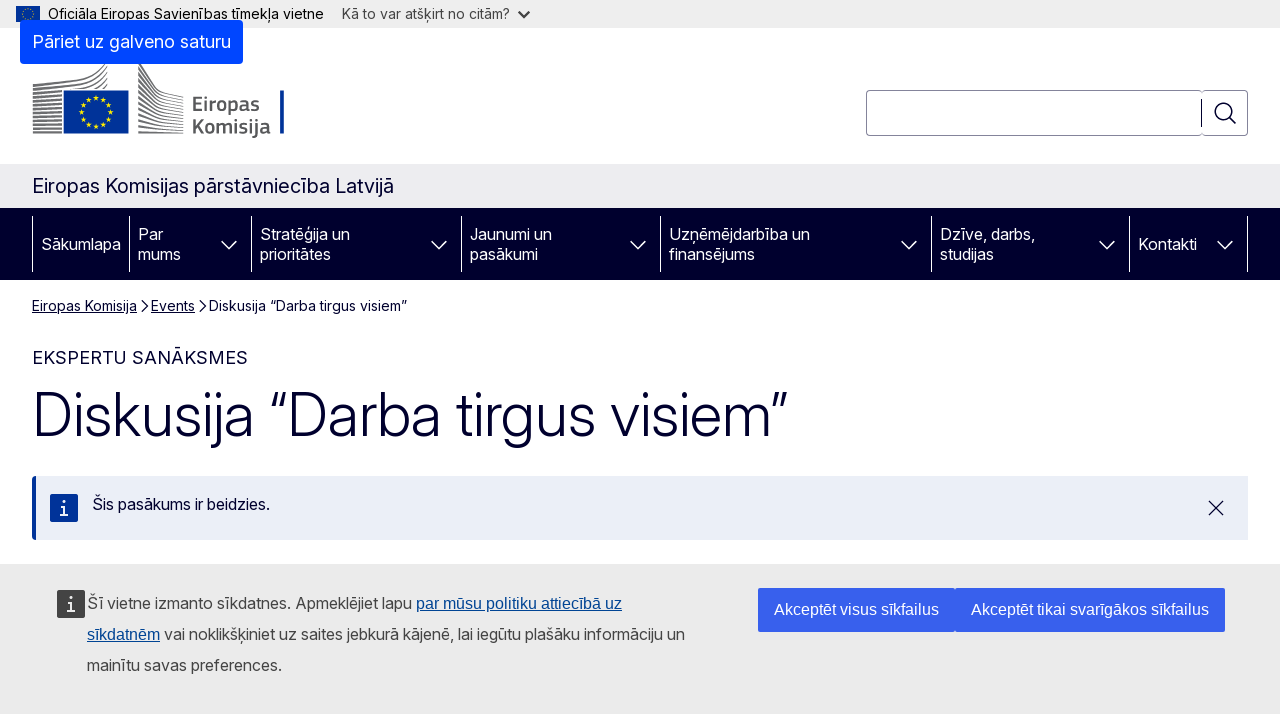

--- FILE ---
content_type: text/html; charset=UTF-8
request_url: https://latvia.representation.ec.europa.eu/events/diskusija-darba-tirgus-visiem-2022-09-16_lv
body_size: 15387
content:
<!DOCTYPE html>
<html lang="lv" dir="ltr" prefix="og: https://ogp.me/ns#">
  <head>
    <meta charset="utf-8" />
<meta name="description" content="16. septembrī uzsāksim diskusiju ciklu “Aktuālie sociālie jautājumi Latvijā un Eiropā”. Tā laikā diskutēsim par Eiropas Komisijas prioritātēm sociālā atbalsta stiprināšanai un iekļaujošas sabiedrības veidošanai." />
<meta name="keywords" content="sociālā politika" />
<link rel="canonical" href="https://latvia.representation.ec.europa.eu/events/diskusija-darba-tirgus-visiem-2022-09-16_lv" />
<meta property="og:determiner" content="auto" />
<meta property="og:site_name" content="Eiropas Komisijas pārstāvniecība Latvijā" />
<meta property="og:type" content="website" />
<meta property="og:url" content="https://latvia.representation.ec.europa.eu/events/diskusija-darba-tirgus-visiem-2022-09-16_lv" />
<meta property="og:title" content="Diskusija “Darba tirgus visiem”" />
<meta property="og:description" content="16. septembrī uzsāksim diskusiju ciklu “Aktuālie sociālie jautājumi Latvijā un Eiropā”. Tā laikā diskutēsim par Eiropas Komisijas prioritātēm sociālā atbalsta stiprināšanai un iekļaujošas sabiedrības veidošanai." />
<meta property="og:image" content="https://latvia.representation.ec.europa.eu/sites/default/files/styles/ewcms_metatag_image/public/2023-02/socjaut1.png?itok=aHf1k_Sj" />
<meta property="og:image:alt" content="Darba tirgus visiem" />
<meta name="twitter:card" content="summary_large_image" />
<meta name="twitter:description" content="16. septembrī uzsāksim diskusiju ciklu “Aktuālie sociālie jautājumi Latvijā un Eiropā”. Tā laikā diskutēsim par Eiropas Komisijas prioritātēm sociālā atbalsta stiprināšanai un iekļaujošas sabiedrības veidošanai." />
<meta name="twitter:title" content="Diskusija “Darba tirgus visiem”" />
<meta name="twitter:image" content="https://latvia.representation.ec.europa.eu/sites/default/files/styles/ewcms_metatag_image/public/2023-02/socjaut1.png?itok=aHf1k_Sj" />
<meta name="twitter:image:alt" content="Darba tirgus visiem" />
<meta http-equiv="X-UA-Compatible" content="IE=edge,chrome=1" />
<meta name="Generator" content="Drupal 11 (https://www.drupal.org)" />
<meta name="MobileOptimized" content="width" />
<meta name="HandheldFriendly" content="true" />
<meta name="viewport" content="width=device-width, initial-scale=1.0" />
<script type="application/json">{"service":"preview","position":"before"}</script>
<script type="application/ld+json">{
    "@context": "https:\/\/schema.org",
    "@type": "BreadcrumbList",
    "itemListElement": [
        {
            "@type": "ListItem",
            "position": 1,
            "item": {
                "@id": "https:\/\/latvia.representation.ec.europa.eu\/index_lv",
                "name": "Eiropas Komisija"
            }
        },
        {
            "@type": "ListItem",
            "position": 2,
            "item": {
                "@id": "https:\/\/latvia.representation.ec.europa.eu\/events_lv",
                "name": "Events"
            }
        },
        {
            "@type": "ListItem",
            "position": 3,
            "item": {
                "@id": "https:\/\/latvia.representation.ec.europa.eu\/events\/diskusija-darba-tirgus-visiem-2022-09-16_lv",
                "name": "Diskusija “Darba tirgus visiem”"
            }
        }
    ]
}</script>
<script type="application/ld+json">{
    "@context": "https:\/\/schema.org",
    "@type": "Event",
    "name": "Diskusija “Darba tirgus visiem”",
    "description": "16. septembrī uzsāksim diskusiju ciklu “Aktuālie sociālie jautājumi Latvijā un Eiropā”. Tā laikā diskutēsim par Eiropas Komisijas prioritātēm sociālā atbalsta stiprināšanai un iekļaujošas sabiedrības veidošanai.",
    "startDate": "2022-09-16T09:00:00",
    "endDate": "2022-09-16T10:30:00",
    "url": "https:\/\/latvia.representation.ec.europa.eu\/events\/diskusija-darba-tirgus-visiem-2022-09-16_lv"
}</script>
<link rel="icon" href="/themes/contrib/oe_theme/images/favicons/ec/favicon.ico" type="image/vnd.microsoft.icon" />
<link rel="alternate" hreflang="lv" href="https://latvia.representation.ec.europa.eu/events/diskusija-darba-tirgus-visiem-2022-09-16_lv" />
<link rel="icon" href="/themes/contrib/oe_theme/images/favicons/ec/favicon.svg" type="image/svg+xml" />
<link rel="apple-touch-icon" href="/themes/contrib/oe_theme/images/favicons/ec/favicon.png" />

    <title>Diskusija “Darba tirgus visiem” - Eiropas Komisijas pārstāvniecība Latvijā</title>
    <link rel="stylesheet" media="all" href="/sites/default/files/css/css_ZLM4cn-67Zv1u0nIVrvSnoeE5wZm396irpVcN6uJVdI.css?delta=0&amp;language=lv&amp;theme=ewcms_theme&amp;include=eJxFyUEKwCAMBMAPCXlSUFkwYIyYheLvS0-9zGXwdE_BpzJi0nYJKAcc0sN3LCzqtHbquYr-7z62WPIm4dJq4gWS5B4w" />
<link rel="stylesheet" media="all" href="/sites/default/files/css/css_uIs-ZeEl9qahvhhy0xL20qe7a5_vr-rg2BEZvbacaP4.css?delta=1&amp;language=lv&amp;theme=ewcms_theme&amp;include=eJxFyUEKwCAMBMAPCXlSUFkwYIyYheLvS0-9zGXwdE_BpzJi0nYJKAcc0sN3LCzqtHbquYr-7z62WPIm4dJq4gWS5B4w" />
<link rel="stylesheet" media="print" href="/sites/default/files/css/css_Jk6Ekec7LaDjR7r8Z8mmv-fJ5YOR6qOoZ2ADbUa54rA.css?delta=2&amp;language=lv&amp;theme=ewcms_theme&amp;include=eJxFyUEKwCAMBMAPCXlSUFkwYIyYheLvS0-9zGXwdE_BpzJi0nYJKAcc0sN3LCzqtHbquYr-7z62WPIm4dJq4gWS5B4w" />
<link rel="stylesheet" media="all" href="/sites/default/files/css/css_vqfnjSLZ4-sbISPykkWdNnuKxh-ktTJ_lV6oFqvqP_c.css?delta=3&amp;language=lv&amp;theme=ewcms_theme&amp;include=eJxFyUEKwCAMBMAPCXlSUFkwYIyYheLvS0-9zGXwdE_BpzJi0nYJKAcc0sN3LCzqtHbquYr-7z62WPIm4dJq4gWS5B4w" />
<link rel="stylesheet" media="print" href="/sites/default/files/css/css_hfZZEI8WD_loQyglCRa6ztNO8nxPxyOaY3jURtVRStc.css?delta=4&amp;language=lv&amp;theme=ewcms_theme&amp;include=eJxFyUEKwCAMBMAPCXlSUFkwYIyYheLvS0-9zGXwdE_BpzJi0nYJKAcc0sN3LCzqtHbquYr-7z62WPIm4dJq4gWS5B4w" />
<link rel="stylesheet" media="all" href="/sites/default/files/css/css__H2smE7JYTczSmdcmQromWH_l0HMz4iQ9ihKUg4uh5E.css?delta=5&amp;language=lv&amp;theme=ewcms_theme&amp;include=eJxFyUEKwCAMBMAPCXlSUFkwYIyYheLvS0-9zGXwdE_BpzJi0nYJKAcc0sN3LCzqtHbquYr-7z62WPIm4dJq4gWS5B4w" />
<link rel="stylesheet" media="print" href="/sites/default/files/css/css_znI0CpB5Pjo-mdUD5ff-TpUsrJYva-h9TOITLUOfD90.css?delta=6&amp;language=lv&amp;theme=ewcms_theme&amp;include=eJxFyUEKwCAMBMAPCXlSUFkwYIyYheLvS0-9zGXwdE_BpzJi0nYJKAcc0sN3LCzqtHbquYr-7z62WPIm4dJq4gWS5B4w" />

    
  </head>
  <body class="language-lv ecl-typography path-node page-node-type-oe-event">
          <a
  href="#main-content"
  class="ecl-link ecl-link--primary ecl-skip-link"
   id="skip-id"
>Pāriet uz galveno saturu</a>

        <div id="cck_here"></div>    <script type="application/json">{"utility":"globan","theme":"light","logo":true,"link":true,"mode":false}</script>

      <div class="dialog-off-canvas-main-canvas" data-off-canvas-main-canvas>
          <header
  class="ecl-site-header ecl-site-header-with-logo-l ecl-site-header--has-menu"
  data-ecl-auto-init="SiteHeader"
>
  
    <div class="ecl-site-header__header">
        <div class="ecl-site-header__inner">
      <div class="ecl-site-header__background">
        <div class="ecl-site-header__header">
          <div class="ecl-site-header__container ecl-container">
            <div class="ecl-site-header__top" data-ecl-site-header-top>
                    <a
    class="ecl-link ecl-link--standalone ecl-site-header__logo-link"
    href="https://commission.europa.eu/index_lv"
    aria-label="Sākumlapa - Eiropas Komisija"
    data-aria-label-en="Home - European Commission"
  >
                                <picture
  class="ecl-picture ecl-site-header__picture"
   title="Eiropas&#x20;Komisija"
><source 
                  srcset="/themes/contrib/oe_theme/dist/ec/images/logo/positive/logo-ec--lv.svg"
                          media="(min-width: 996px)"
                      ><img 
          class="ecl-site-header__logo-image ecl-site-header__logo-image--l"
              src="/themes/contrib/oe_theme/dist/ec/images/logo/logo-ec--mute.svg"
              alt="Eiropas Komisijas logotips"
          ></picture>  </a>


              <div class="ecl-site-header__action">
                  <div class="ecl-site-header__search-container" role="search">
  <a
    class="ecl-button ecl-button--tertiary ecl-site-header__search-toggle"
    href=""
    data-ecl-search-toggle="true"
    aria-controls=""
    aria-expanded="false"
  ><span 
  class="wt-icon--search ecl-icon ecl-icon--s ecl-site-header__icon ecl-icon--search"
  aria-hidden="true"
   role="img"></span></a>
  <script type="application/json">{"service":"search","version":"2.0","form":".ecl-search-form","filters":{"scope":{"sites":[{"selected":true,"name":"Eiropas Komisijas p\u0101rst\u0101vniec\u012bba Latvij\u0101","id":["comm-ewcms-latvia"]}]}}}</script>
<form
  class="ecl-search-form ecl-site-header__search"
  role="search"
   class="oe-search-search-form" data-drupal-selector="oe-search-search-form" action="/events/diskusija-darba-tirgus-visiem-2022-09-16_lv" method="post" id="oe-search-search-form" accept-charset="UTF-8" data-ecl-search-form
><div class="ecl-form-group"><label
                  for="edit-keys"
            id="edit-keys-label"
          class="ecl-form-label ecl-search-form__label"
    >Meklēt</label><input
      id="edit-keys"
      class="ecl-text-input ecl-text-input--m ecl-search-form__text-input form-search ecl-search-form__text-input"
      name="keys"
        type="search"
            
  ></div><button
  class="ecl-button ecl-button--tertiary ecl-search-form__button ecl-search-form__button ecl-button--icon-only"
  type="submit"
  
><span class="ecl-button__container"><span 
  class="wt-icon--search ecl-icon ecl-icon--m ecl-button__icon ecl-icon--search"
  aria-hidden="true"
   data-ecl-icon></span><span class="ecl-button__label" data-ecl-label="true">Meklēt</span></span></button><input autocomplete="off" data-drupal-selector="form-w78neb5g6fvva4v0-yjjbttpnzulw8csoosvxot2go" type="hidden" name="form_build_id" value="form--W78nEb5g6FvVa4v0-YJJBtTPNzUlW8cSOoSVxot2Go" /><input data-drupal-selector="edit-oe-search-search-form" type="hidden" name="form_id" value="oe_search_search_form" /></form>
  
</div>


              </div>
            </div>
          </div>
        </div>
      </div>
    </div>
  
  </div>
      <div>
    <div id="block-machinetranslation">
  
    
      <div class="ecl-lang-select-page ecl-u-pv-m ecl-u-d-none" id="etrans-block">
  <div class="ecl-container">
    <div class="webtools-etrans--wrapper">
      <div id="webtools-etrans"></div>
      <div class="webtools-etrans--message">
        <div
  class="ecl-notification ecl-notification--info"
  data-ecl-notification
  role="alert"
  data-ecl-auto-init="Notification"
><span 
  class="wt-icon--information ecl-icon ecl-icon--m ecl-notification__icon ecl-icon--information"
  aria-hidden="false"
  ></span><div class="ecl-notification__content"><button
  class="ecl-button ecl-button--tertiary ecl-button--m ecl-button--neutral ecl-notification__close ecl-button--icon-only"
  type="button"
   data-ecl-notification-close
><span class="ecl-button__container"><span class="ecl-button__label" data-ecl-label="true">&nbsp;</span><span 
  class="wt-icon--close ecl-icon ecl-icon--m ecl-button__icon ecl-icon--close"
  aria-hidden="true"
   data-ecl-icon></span></span></button><div class="ecl-notification__description">&nbsp;</div></div></div>      </div>
    </div>
  </div>
</div>
<div class="ecl-lang-select-page ecl-u-pv-m ecl-u-d-none" id="no-etrans-block">
  <div class="ecl-container">
    <div class="webtools-etrans--wrapper">
      <div id="webtools-etrans"></div>
      <div class="webtools-etrans--message">
        <div
  class="ecl-notification ecl-notification--warning"
  data-ecl-notification
  role="alert"
  data-ecl-auto-init="Notification"
><span 
  class="wt-icon--information ecl-icon ecl-icon--m ecl-notification__icon ecl-icon--information"
  aria-hidden="false"
  ></span><div class="ecl-notification__content"><button
  class="ecl-button ecl-button--tertiary ecl-button--m ecl-button--neutral ecl-notification__close ecl-button--icon-only"
  type="button"
   data-ecl-notification-close
><span class="ecl-button__container"><span class="ecl-button__label" data-ecl-label="true">&nbsp;</span><span 
  class="wt-icon--close ecl-icon ecl-icon--m ecl-button__icon ecl-icon--close"
  aria-hidden="true"
   data-ecl-icon></span></span></button><div class="ecl-notification__description">&nbsp;</div></div></div>      </div>
    </div>
  </div>
</div>

  </div>

  </div>

  
          <div class="ecl-site-header__banner">
      <div class="ecl-container">
                  <div class="ecl-site-header__site-name">Eiropas Komisijas pārstāvniecība Latvijā</div>
                      </div>
    </div>
      <div id="block-ewcms-theme-horizontal-menu">
  
    
      <div style="height: 0">&nbsp;</div><div class="ewcms-horizontal-menu">
      
                                                                                                                            
                                                                                                          
                                                                                                                                              
                                                                      
                                                                                                                                                                
                                                                      
          
      <nav
  class="ecl-menu"
  data-ecl-menu
  data-ecl-menu-max-lines="2"
  data-ecl-auto-init="Menu"
      data-ecl-menu-label-open="Menu"
        data-ecl-menu-label-close="Aizvērt"
    role="navigation" aria-label="Navig&#x0101;cija&#x20;lap&#x0101;"
><div class="ecl-menu__overlay"></div><div class="ecl-container ecl-menu__container"><button
  class="ecl-button ecl-button--tertiary ecl-button--neutral ecl-menu__open ecl-button--icon-only"
  type="button"
   data-ecl-menu-open aria-expanded="false"
><span class="ecl-button__container"><span 
  class="wt-icon--hamburger ecl-icon ecl-icon--m ecl-button__icon ecl-icon--hamburger"
  aria-hidden="true"
   data-ecl-icon></span><span 
  class="wt-icon--close ecl-icon ecl-icon--m ecl-button__icon ecl-icon--close"
  aria-hidden="true"
   data-ecl-icon></span><span class="ecl-button__label" data-ecl-label="true">Menu</span></span></button><section class="ecl-menu__inner" data-ecl-menu-inner aria-label="Menu"><header class="ecl-menu__inner-header"><button
  class="ecl-button ecl-button--tertiary ecl-menu__close ecl-button--icon-only"
  type="submit"
   data-ecl-menu-close
><span class="ecl-button__container"><span class="ecl-button__label" data-ecl-label="true">Aizvērt</span><span 
  class="wt-icon--close ecl-icon ecl-icon--m ecl-button__icon ecl-icon--close"
  aria-hidden="true"
   data-ecl-icon></span></span></button><div class="ecl-menu__title">Menu</div><button
  class="ecl-button ecl-button--tertiary ecl-menu__back"
  type="submit"
   data-ecl-menu-back
><span class="ecl-button__container"><span 
  class="wt-icon--corner-arrow ecl-icon ecl-icon--xs ecl-icon--rotate-270 ecl-button__icon ecl-icon--corner-arrow"
  aria-hidden="true"
   data-ecl-icon></span><span class="ecl-button__label" data-ecl-label="true">Back</span></span></button></header><button
  class="ecl-button ecl-button--tertiary ecl-menu__item ecl-menu__items-previous ecl-button--icon-only"
  type="button"
   data-ecl-menu-items-previous tabindex="-1"
><span class="ecl-button__container"><span 
  class="wt-icon--corner-arrow ecl-icon ecl-icon--s ecl-icon--rotate-270 ecl-button__icon ecl-icon--corner-arrow"
  aria-hidden="true"
   data-ecl-icon></span><span class="ecl-button__label" data-ecl-label="true">Previous items</span></span></button><button
  class="ecl-button ecl-button--tertiary ecl-menu__item ecl-menu__items-next ecl-button--icon-only"
  type="button"
   data-ecl-menu-items-next tabindex="-1"
><span class="ecl-button__container"><span 
  class="wt-icon--corner-arrow ecl-icon ecl-icon--s ecl-icon--rotate-90 ecl-button__icon ecl-icon--corner-arrow"
  aria-hidden="true"
   data-ecl-icon></span><span class="ecl-button__label" data-ecl-label="true">Next items</span></span></button><ul class="ecl-menu__list" data-ecl-menu-list><li class="ecl-menu__item" data-ecl-menu-item id="ecl-menu-item-ecl-menu-1943682338-0"><a
  href="/index_lv"
  class="ecl-link ecl-link--standalone ecl-menu__link"
   data-untranslated-label="Home" data-active-path="&#x2F;" data-ecl-menu-link id="ecl-menu-item-ecl-menu-1943682338-0-link"
>Sākumlapa</a></li><li class="ecl-menu__item ecl-menu__item--has-children" data-ecl-menu-item data-ecl-has-children aria-haspopup aria-expanded="false" id="ecl-menu-item-ecl-menu-1943682338-1"><a
  href="/par-mums_lv"
  class="ecl-link ecl-link--standalone ecl-menu__link"
   data-untranslated-label="Par&#x20;mums" data-active-path="&#x2F;node&#x2F;12" data-ecl-menu-link id="ecl-menu-item-ecl-menu-1943682338-1-link"
>Par mums</a><button
  class="ecl-button ecl-button--tertiary ecl-button--neutral ecl-menu__button-caret ecl-button--icon-only"
  type="button"
   data-ecl-menu-caret aria-label="Piek&#x013C;&#x016B;t&#x20;pak&#x0101;rtotajiem&#x20;elementiem" aria-describedby="ecl-menu-item-ecl-menu-1943682338-1-link" aria-expanded="false"
><span class="ecl-button__container"><span 
  class="wt-icon--corner-arrow ecl-icon ecl-icon--xs ecl-icon--rotate-180 ecl-button__icon ecl-icon--corner-arrow"
  aria-hidden="true"
   data-ecl-icon></span></span></button><div
    class="ecl-menu__mega"
    data-ecl-menu-mega
  ><ul class="ecl-menu__sublist"><li
        class="ecl-menu__subitem"
        data-ecl-menu-subitem
      ><a
  href="/par-mums/par-parstavniecibu_lv"
  class="ecl-link ecl-link--standalone ecl-menu__sublink"
   data-untranslated-label="Par&#x20;p&#x0101;rst&#x0101;vniec&#x012B;bu" data-active-path="&#x2F;node&#x2F;13"
>Par pārstāvniecību</a></li><li
        class="ecl-menu__subitem"
        data-ecl-menu-subitem
      ><a
  href="/par-mums/musu-komanda_lv"
  class="ecl-link ecl-link--standalone ecl-menu__sublink"
   data-untranslated-label="M&#x016B;su&#x20;komanda" data-active-path="&#x2F;node&#x2F;14"
>Mūsu komanda</a></li><li
        class="ecl-menu__subitem"
        data-ecl-menu-subitem
      ><a
  href="/par-mums/sazina-ar-mums_lv"
  class="ecl-link ecl-link--standalone ecl-menu__sublink"
   data-untranslated-label="Sazi&#x0146;a&#x20;ar&#x20;mums" data-active-path="&#x2F;node&#x2F;15"
>Saziņa ar mums</a></li><li
        class="ecl-menu__subitem"
        data-ecl-menu-subitem
      ><a
  href="/par-mums/es-maja_lv"
  class="ecl-link ecl-link--standalone ecl-menu__sublink"
   data-untranslated-label="ES&#x20;m&#x0101;ja" data-active-path="&#x2F;node&#x2F;16"
>ES māja</a></li><li
        class="ecl-menu__subitem"
        data-ecl-menu-subitem
      ><a
  href="/par-mums/latvija-eiropas-savieniba_lv"
  class="ecl-link ecl-link--standalone ecl-menu__sublink"
   data-untranslated-label="Latvija&#x20;Eiropas&#x20;Savien&#x012B;b&#x0101;" data-active-path="&#x2F;node&#x2F;17"
>Latvija Eiropas Savienībā</a></li><li
        class="ecl-menu__subitem"
        data-ecl-menu-subitem
      ><a
  href="/par-mums/par-eiropas-savienibu_lv"
  class="ecl-link ecl-link--standalone ecl-menu__sublink"
   data-untranslated-label="Par&#x20;Eiropas&#x20;Savien&#x012B;bu" data-active-path="&#x2F;node&#x2F;18"
>Par Eiropas Savienību</a></li><li class="ecl-menu__subitem ecl-menu__see-all"><a
  href="/par-mums_lv"
  class="ecl-link ecl-link--standalone ecl-link--icon ecl-menu__sublink"
  
><span 
      class="ecl-link__label">Skatīt visus</span><span 
  class="wt-icon--arrow-left ecl-icon ecl-icon--xs ecl-icon--rotate-180 ecl-link__icon ecl-icon--arrow-left"
  aria-hidden="true"
  ></span></a></li></ul></div></li><li class="ecl-menu__item ecl-menu__item--has-children" data-ecl-menu-item data-ecl-has-children aria-haspopup aria-expanded="false" id="ecl-menu-item-ecl-menu-1943682338-2"><a
  href="/strategija-un-prioritates_lv"
  class="ecl-link ecl-link--standalone ecl-menu__link"
   data-untranslated-label="Strat&#x0113;&#x0123;ija&#x20;un&#x20;priorit&#x0101;tes" data-active-path="&#x2F;node&#x2F;19" data-ecl-menu-link id="ecl-menu-item-ecl-menu-1943682338-2-link"
>Stratēģija un prioritātes</a><button
  class="ecl-button ecl-button--tertiary ecl-button--neutral ecl-menu__button-caret ecl-button--icon-only"
  type="button"
   data-ecl-menu-caret aria-label="Piek&#x013C;&#x016B;t&#x20;pak&#x0101;rtotajiem&#x20;elementiem" aria-describedby="ecl-menu-item-ecl-menu-1943682338-2-link" aria-expanded="false"
><span class="ecl-button__container"><span 
  class="wt-icon--corner-arrow ecl-icon ecl-icon--xs ecl-icon--rotate-180 ecl-button__icon ecl-icon--corner-arrow"
  aria-hidden="true"
   data-ecl-icon></span></span></button><div
    class="ecl-menu__mega"
    data-ecl-menu-mega
  ><ul class="ecl-menu__sublist"><li
        class="ecl-menu__subitem"
        data-ecl-menu-subitem
      ><a
  href="/strategija-un-prioritates/eiropas-komisijas-prioritates_lv"
  class="ecl-link ecl-link--standalone ecl-menu__sublink"
   data-untranslated-label="Eiropas&#x20;Komisijas&#x20;priorit&#x0101;tes" data-active-path="&#x2F;node&#x2F;20"
>Eiropas Komisijas prioritātes</a></li><li
        class="ecl-menu__subitem"
        data-ecl-menu-subitem
      ><a
  href="/strategija-un-prioritates/es-atveselosanas-plans_lv"
  class="ecl-link ecl-link--standalone ecl-menu__sublink"
   data-untranslated-label="ES&#x20;Atvese&#x013C;o&#x0161;anas&#x20;pl&#x0101;ns" data-active-path="&#x2F;node&#x2F;21"
>ES Atveseļošanas plāns</a></li><li
        class="ecl-menu__subitem"
        data-ecl-menu-subitem
      ><a
  href="/strategija-un-prioritates/es-politika-latvijai_lv"
  class="ecl-link ecl-link--standalone ecl-menu__sublink"
   data-untranslated-label="ES&#x20;politika&#x20;Latvijai" data-active-path="&#x2F;node&#x2F;22"
>ES politika Latvijai</a></li><li
        class="ecl-menu__subitem"
        data-ecl-menu-subitem
      ><a
  href="/strategija-un-prioritates/es-budzets-latvija_lv"
  class="ecl-link ecl-link--standalone ecl-menu__sublink"
   data-untranslated-label="ES&#x20;bud&#x017E;ets&#x20;Latvij&#x0101;" data-active-path="&#x2F;node&#x2F;23"
>ES budžets Latvijā</a></li><li
        class="ecl-menu__subitem"
        data-ecl-menu-subitem
      ><a
  href="/strategija-un-prioritates/veiksmes-stasti_lv"
  class="ecl-link ecl-link--standalone ecl-menu__sublink"
   data-untranslated-label="Veiksmes&#x20;st&#x0101;sti" data-active-path="&#x2F;node&#x2F;24"
>Veiksmes stāsti</a></li><li class="ecl-menu__subitem ecl-menu__see-all"><a
  href="/strategija-un-prioritates_lv"
  class="ecl-link ecl-link--standalone ecl-link--icon ecl-menu__sublink"
  
><span 
      class="ecl-link__label">Skatīt visus</span><span 
  class="wt-icon--arrow-left ecl-icon ecl-icon--xs ecl-icon--rotate-180 ecl-link__icon ecl-icon--arrow-left"
  aria-hidden="true"
  ></span></a></li></ul></div></li><li class="ecl-menu__item ecl-menu__item--has-children" data-ecl-menu-item data-ecl-has-children aria-haspopup aria-expanded="false" id="ecl-menu-item-ecl-menu-1943682338-3"><a
  href="/jaunumi-un-pasakumi_lv"
  class="ecl-link ecl-link--standalone ecl-menu__link"
   data-untranslated-label="Jaunumi&#x20;un&#x20;pas&#x0101;kumi" data-active-path="&#x2F;node&#x2F;25" data-ecl-menu-link id="ecl-menu-item-ecl-menu-1943682338-3-link"
>Jaunumi un pasākumi</a><button
  class="ecl-button ecl-button--tertiary ecl-button--neutral ecl-menu__button-caret ecl-button--icon-only"
  type="button"
   data-ecl-menu-caret aria-label="Piek&#x013C;&#x016B;t&#x20;pak&#x0101;rtotajiem&#x20;elementiem" aria-describedby="ecl-menu-item-ecl-menu-1943682338-3-link" aria-expanded="false"
><span class="ecl-button__container"><span 
  class="wt-icon--corner-arrow ecl-icon ecl-icon--xs ecl-icon--rotate-180 ecl-button__icon ecl-icon--corner-arrow"
  aria-hidden="true"
   data-ecl-icon></span></span></button><div
    class="ecl-menu__mega"
    data-ecl-menu-mega
  ><ul class="ecl-menu__sublist"><li
        class="ecl-menu__subitem"
        data-ecl-menu-subitem
      ><a
  href="/jaunumi-un-pasakumi/eiropas-diena-2025_lv"
  class="ecl-link ecl-link--standalone ecl-menu__sublink"
   data-untranslated-label="Eiropas&#x20;diena&#x20;2025" data-active-path="&#x2F;node&#x2F;1198"
>Eiropas diena 2025</a></li><li
        class="ecl-menu__subitem"
        data-ecl-menu-subitem
      ><a
  href="/jaunumi-un-pasakumi/jaunumi_lv"
  class="ecl-link ecl-link--standalone ecl-menu__sublink"
   data-untranslated-label="Jaunumi" data-active-path="&#x2F;node&#x2F;26"
>Jaunumi</a></li><li
        class="ecl-menu__subitem"
        data-ecl-menu-subitem
      ><a
  href="/jaunumi-un-pasakumi/pasakumi_lv"
  class="ecl-link ecl-link--standalone ecl-menu__sublink"
   data-untranslated-label="Pas&#x0101;kumi" data-active-path="&#x2F;node&#x2F;27"
>Pasākumi</a></li><li
        class="ecl-menu__subitem"
        data-ecl-menu-subitem
      ><a
  href="/jaunumi-un-pasakumi/preses-resursi-un-kontakti_lv"
  class="ecl-link ecl-link--standalone ecl-menu__sublink"
   data-untranslated-label="Preses&#x20;resursi&#x20;un&#x20;kontakti&#x20;" data-active-path="&#x2F;node&#x2F;74"
>Preses resursi un kontakti </a></li><li
        class="ecl-menu__subitem"
        data-ecl-menu-subitem
      ><a
  href="/jaunumi-un-pasakumi/eiropas-cina-pret-dezinformaciju_lv"
  class="ecl-link ecl-link--standalone ecl-menu__sublink"
   data-untranslated-label="Eiropas&#x20;c&#x012B;&#x0146;a&#x20;pret&#x20;dezinform&#x0101;ciju" data-active-path="&#x2F;node&#x2F;29"
>Eiropas cīņa pret dezinformāciju</a></li><li
        class="ecl-menu__subitem"
        data-ecl-menu-subitem
      ><a
  href="/jaunumi-un-pasakumi/publikacijas_lv"
  class="ecl-link ecl-link--standalone ecl-menu__sublink"
   data-untranslated-label="Publik&#x0101;cijas" data-active-path="&#x2F;node&#x2F;30"
>Publikācijas</a></li><li
        class="ecl-menu__subitem"
        data-ecl-menu-subitem
      ><a
  href="/jaunumi-un-pasakumi/video_lv"
  class="ecl-link ecl-link--standalone ecl-menu__sublink"
   data-untranslated-label="Video" data-active-path="&#x2F;node&#x2F;31"
>Video</a></li><li class="ecl-menu__subitem ecl-menu__see-all"><a
  href="/jaunumi-un-pasakumi_lv"
  class="ecl-link ecl-link--standalone ecl-link--icon ecl-menu__sublink"
  
><span 
      class="ecl-link__label">Skatīt visus</span><span 
  class="wt-icon--arrow-left ecl-icon ecl-icon--xs ecl-icon--rotate-180 ecl-link__icon ecl-icon--arrow-left"
  aria-hidden="true"
  ></span></a></li></ul></div></li><li class="ecl-menu__item ecl-menu__item--has-children" data-ecl-menu-item data-ecl-has-children aria-haspopup aria-expanded="false" id="ecl-menu-item-ecl-menu-1943682338-4"><a
  href="/uznemejdarbiba-un-finansejums_lv"
  class="ecl-link ecl-link--standalone ecl-menu__link"
   data-untranslated-label="Uz&#x0146;&#x0113;m&#x0113;jdarb&#x012B;ba&#x20;un&#x20;finans&#x0113;jums" data-active-path="&#x2F;node&#x2F;32" data-ecl-menu-link id="ecl-menu-item-ecl-menu-1943682338-4-link"
>Uzņēmējdarbība un finansējums</a><button
  class="ecl-button ecl-button--tertiary ecl-button--neutral ecl-menu__button-caret ecl-button--icon-only"
  type="button"
   data-ecl-menu-caret aria-label="Piek&#x013C;&#x016B;t&#x20;pak&#x0101;rtotajiem&#x20;elementiem" aria-describedby="ecl-menu-item-ecl-menu-1943682338-4-link" aria-expanded="false"
><span class="ecl-button__container"><span 
  class="wt-icon--corner-arrow ecl-icon ecl-icon--xs ecl-icon--rotate-180 ecl-button__icon ecl-icon--corner-arrow"
  aria-hidden="true"
   data-ecl-icon></span></span></button><div
    class="ecl-menu__mega"
    data-ecl-menu-mega
  ><ul class="ecl-menu__sublist"><li
        class="ecl-menu__subitem"
        data-ecl-menu-subitem
      ><a
  href="/uznemejdarbiba-un-finansejums/uznemejdarbiba-es_lv"
  class="ecl-link ecl-link--standalone ecl-menu__sublink"
   data-untranslated-label="Uz&#x0146;&#x0113;m&#x0113;jdarb&#x012B;ba&#x20;ES" data-active-path="&#x2F;node&#x2F;33"
>Uzņēmējdarbība ES</a></li><li
        class="ecl-menu__subitem"
        data-ecl-menu-subitem
      ><a
  href="/uznemejdarbiba-un-finansejums/finansejums-un-granti_lv"
  class="ecl-link ecl-link--standalone ecl-menu__sublink"
   data-untranslated-label="Finans&#x0113;jums&#x20;un&#x20;granti" data-active-path="&#x2F;node&#x2F;34"
>Finansējums un granti</a></li><li
        class="ecl-menu__subitem"
        data-ecl-menu-subitem
      ><a
  href="/uznemejdarbiba-un-finansejums/konkursi-un-ligumi_lv"
  class="ecl-link ecl-link--standalone ecl-menu__sublink"
   data-untranslated-label="Konkursi&#x20;un&#x20;l&#x012B;gumi" data-active-path="&#x2F;node&#x2F;35"
>Konkursi un līgumi</a></li><li class="ecl-menu__subitem ecl-menu__see-all"><a
  href="/uznemejdarbiba-un-finansejums_lv"
  class="ecl-link ecl-link--standalone ecl-link--icon ecl-menu__sublink"
  
><span 
      class="ecl-link__label">Skatīt visus</span><span 
  class="wt-icon--arrow-left ecl-icon ecl-icon--xs ecl-icon--rotate-180 ecl-link__icon ecl-icon--arrow-left"
  aria-hidden="true"
  ></span></a></li></ul></div></li><li class="ecl-menu__item ecl-menu__item--has-children" data-ecl-menu-item data-ecl-has-children aria-haspopup aria-expanded="false" id="ecl-menu-item-ecl-menu-1943682338-5"><a
  href="/dzive-darbs-studijas_lv"
  class="ecl-link ecl-link--standalone ecl-menu__link"
   data-untranslated-label="Dz&#x012B;ve,&#x20;darbs,&#x20;studijas" data-active-path="&#x2F;node&#x2F;36" data-ecl-menu-link id="ecl-menu-item-ecl-menu-1943682338-5-link"
>Dzīve, darbs, studijas</a><button
  class="ecl-button ecl-button--tertiary ecl-button--neutral ecl-menu__button-caret ecl-button--icon-only"
  type="button"
   data-ecl-menu-caret aria-label="Piek&#x013C;&#x016B;t&#x20;pak&#x0101;rtotajiem&#x20;elementiem" aria-describedby="ecl-menu-item-ecl-menu-1943682338-5-link" aria-expanded="false"
><span class="ecl-button__container"><span 
  class="wt-icon--corner-arrow ecl-icon ecl-icon--xs ecl-icon--rotate-180 ecl-button__icon ecl-icon--corner-arrow"
  aria-hidden="true"
   data-ecl-icon></span></span></button><div
    class="ecl-menu__mega"
    data-ecl-menu-mega
  ><ul class="ecl-menu__sublist"><li
        class="ecl-menu__subitem"
        data-ecl-menu-subitem
      ><a
  href="/dzive-darbs-studijas/dzive-es-dalibvalsti_lv"
  class="ecl-link ecl-link--standalone ecl-menu__sublink"
   data-untranslated-label="Dz&#x012B;ve&#x20;ES&#x20;dal&#x012B;bvalst&#x012B;" data-active-path="&#x2F;node&#x2F;462"
>Dzīve ES dalībvalstī</a></li><li
        class="ecl-menu__subitem"
        data-ecl-menu-subitem
      ><a
  href="/dzive-darbs-studijas/tulkojam-eiropu_lv"
  class="ecl-link ecl-link--standalone ecl-menu__sublink"
   data-untranslated-label="Tulkojam&#x20;Eiropu" data-active-path="&#x2F;node&#x2F;1122"
>Tulkojam Eiropu</a></li><li
        class="ecl-menu__subitem"
        data-ecl-menu-subitem
      ><a
  href="/dzive-darbs-studijas/macibu-materiali-un-projekti_lv"
  class="ecl-link ecl-link--standalone ecl-menu__sublink"
   data-untranslated-label="M&#x0101;c&#x012B;bu&#x20;materi&#x0101;li&#x20;un&#x20;projekti" data-active-path="&#x2F;node&#x2F;643"
>Mācību materiāli un projekti</a></li><li
        class="ecl-menu__subitem"
        data-ecl-menu-subitem
      ><a
  href="/dzive-darbs-studijas/tavas-tiesibas_lv"
  class="ecl-link ecl-link--standalone ecl-menu__sublink"
   data-untranslated-label="Tavas&#x20;ties&#x012B;bas" data-active-path="&#x2F;node&#x2F;37"
>Tavas tiesības</a></li><li
        class="ecl-menu__subitem"
        data-ecl-menu-subitem
      ><a
  href="/dzive-darbs-studijas/izsaki-savu-viedokli_lv"
  class="ecl-link ecl-link--standalone ecl-menu__sublink"
   data-untranslated-label="Izsaki&#x20;savu&#x20;viedokli" data-active-path="&#x2F;node&#x2F;38"
>Izsaki savu viedokli</a></li><li
        class="ecl-menu__subitem"
        data-ecl-menu-subitem
      ><a
  href="/dzive-darbs-studijas/darbs-es-dalibvalsti_lv"
  class="ecl-link ecl-link--standalone ecl-menu__sublink"
   data-untranslated-label="Darbs&#x20;ES&#x20;dal&#x012B;bvalst&#x012B;" data-active-path="&#x2F;node&#x2F;40"
>Darbs ES dalībvalstī</a></li><li
        class="ecl-menu__subitem"
        data-ecl-menu-subitem
      ><a
  href="/dzive-darbs-studijas/darbs-es-institucijas_lv"
  class="ecl-link ecl-link--standalone ecl-menu__sublink"
   data-untranslated-label="Darbs&#x20;ES&#x20;instit&#x016B;cij&#x0101;s" data-active-path="&#x2F;node&#x2F;41"
>Darbs ES institūcijās</a></li><li
        class="ecl-menu__subitem"
        data-ecl-menu-subitem
      ><a
  href="/dzive-darbs-studijas/studijas-macibas-prakse_lv"
  class="ecl-link ecl-link--standalone ecl-menu__sublink"
   data-untranslated-label="Studijas,&#x20;m&#x0101;c&#x012B;bas,&#x20;prakse" data-active-path="&#x2F;node&#x2F;42"
>Studijas, mācības, prakse</a></li><li class="ecl-menu__subitem ecl-menu__see-all"><a
  href="/dzive-darbs-studijas_lv"
  class="ecl-link ecl-link--standalone ecl-link--icon ecl-menu__sublink"
  
><span 
      class="ecl-link__label">Skatīt visus</span><span 
  class="wt-icon--arrow-left ecl-icon ecl-icon--xs ecl-icon--rotate-180 ecl-link__icon ecl-icon--arrow-left"
  aria-hidden="true"
  ></span></a></li></ul></div></li><li class="ecl-menu__item ecl-menu__item--has-children" data-ecl-menu-item data-ecl-has-children aria-haspopup aria-expanded="false" id="ecl-menu-item-ecl-menu-1943682338-6"><a
  href="/kontakti_lv"
  class="ecl-link ecl-link--standalone ecl-menu__link"
   data-untranslated-label="Kontakti" data-active-path="&#x2F;node&#x2F;43" data-ecl-menu-link id="ecl-menu-item-ecl-menu-1943682338-6-link"
>Kontakti</a><button
  class="ecl-button ecl-button--tertiary ecl-button--neutral ecl-menu__button-caret ecl-button--icon-only"
  type="button"
   data-ecl-menu-caret aria-label="Piek&#x013C;&#x016B;t&#x20;pak&#x0101;rtotajiem&#x20;elementiem" aria-describedby="ecl-menu-item-ecl-menu-1943682338-6-link" aria-expanded="false"
><span class="ecl-button__container"><span 
  class="wt-icon--corner-arrow ecl-icon ecl-icon--xs ecl-icon--rotate-180 ecl-button__icon ecl-icon--corner-arrow"
  aria-hidden="true"
   data-ecl-icon></span></span></button><div
    class="ecl-menu__mega"
    data-ecl-menu-mega
  ><ul class="ecl-menu__sublist"><li
        class="ecl-menu__subitem"
        data-ecl-menu-subitem
      ><a
  href="/kontakti/es-kontakti-latvija_lv"
  class="ecl-link ecl-link--standalone ecl-menu__sublink"
   data-untranslated-label="ES&#x20;kontakti&#x20;Latvij&#x0101;" data-active-path="&#x2F;node&#x2F;44"
>ES kontakti Latvijā</a></li><li
        class="ecl-menu__subitem"
        data-ecl-menu-subitem
      ><a
  href="/kontakti/citviet-eiropas-savieniba_lv"
  class="ecl-link ecl-link--standalone ecl-menu__sublink"
   data-untranslated-label="Citviet&#x20;Eiropas&#x20;Savien&#x012B;b&#x0101;" data-active-path="&#x2F;node&#x2F;45"
>Citviet Eiropas Savienībā</a></li><li
        class="ecl-menu__subitem"
        data-ecl-menu-subitem
      ><a
  href="/kontakti/saskaries-ar-problemu_lv"
  class="ecl-link ecl-link--standalone ecl-menu__sublink"
   data-untranslated-label="Sask&#x0101;ries&#x20;ar&#x20;probl&#x0113;mu&#x3F;" data-active-path="&#x2F;node&#x2F;46"
>Saskāries ar problēmu?</a></li><li class="ecl-menu__subitem ecl-menu__see-all"><a
  href="/kontakti_lv"
  class="ecl-link ecl-link--standalone ecl-link--icon ecl-menu__sublink"
  
><span 
      class="ecl-link__label">Skatīt visus</span><span 
  class="wt-icon--arrow-left ecl-icon ecl-icon--xs ecl-icon--rotate-180 ecl-link__icon ecl-icon--arrow-left"
  aria-hidden="true"
  ></span></a></li></ul></div></li></ul></section></div></nav>

</div>

  </div>



</header>

            <div class="ecl-u-mb-2xl" id="block-ewcms-theme-page-header">
  
    
      
            
  


<div
  class="ecl-page-header"
  
><div class="ecl-container"><nav
  class="ecl-breadcrumb ecl-page-header__breadcrumb"
   aria-label="J&#x016B;s&#x20;esat&#x20;&#x0161;eit&#x3A;" aria-label="" data-ecl-breadcrumb="true"
><ol class="ecl-breadcrumb__container"><li class="ecl-breadcrumb__segment" data-ecl-breadcrumb-item="static"><a
  href="https://latvia.representation.ec.europa.eu/index_lv"
  class="ecl-link ecl-link--standalone ecl-breadcrumb__link"
  
>Eiropas Komisija</a><span 
  class="wt-icon--corner-arrow ecl-icon ecl-icon--fluid ecl-breadcrumb__icon ecl-icon--corner-arrow"
  aria-hidden="true"
   role="presentation"></span></li><li class="ecl-breadcrumb__segment" data-ecl-breadcrumb-item="static"><a
  href="/events_lv"
  class="ecl-link ecl-link--standalone ecl-breadcrumb__link"
  
>Events</a><span 
  class="wt-icon--corner-arrow ecl-icon ecl-icon--fluid ecl-breadcrumb__icon ecl-icon--corner-arrow"
  aria-hidden="true"
   role="presentation"></span></li><li class="ecl-breadcrumb__segment ecl-breadcrumb__current-page" data-ecl-breadcrumb-item="static" aria-current="page"><span>Diskusija “Darba tirgus visiem”</span></li></ol></nav><div class="ecl-page-header__info"><ul class="ecl-page-header__meta"><li class="ecl-page-header__meta-item">Ekspertu sanāksmes</li></ul><h1 class="ecl-page-header__title"><span>Diskusija “Darba tirgus visiem”</span></h1></div></div></div>
  </div>


  

  <main class="ecl-u-pb-xl" id="main-content" data-inpage-navigation-source-area="h2.ecl-u-type-heading-2, div.ecl-featured-item__heading">
    <div class="ecl-container">
      <div class="ecl-row">
        <div class="ecl-col-s-12 ewcms-top-sidebar">
            <div>
    <div data-drupal-messages-fallback class="hidden"></div>
  </div>

        </div>
      </div>
      <div class="ecl-row">
        <div class="ecl-col-s-12">
                      <div id="block-ewcms-theme-main-page-content" data-inpage-navigation-source-area="h2, div.ecl-featured-item__heading" class="ecl-u-mb-l">
  
    
      <article dir="ltr">

  
    

  
  <div>
    
            <div>
            
  <div
  class="ecl-notification ecl-notification--info ecl-u-mb-2xl"
  data-ecl-notification
  role="alert"
  data-ecl-auto-init="Notification"
><span 
  class="wt-icon--information ecl-icon ecl-icon--l ecl-notification__icon ecl-icon--information"
  aria-hidden="false"
  ></span><div class="ecl-notification__content"><button
  class="ecl-button ecl-button--tertiary ecl-button--m ecl-button--neutral ecl-notification__close ecl-button--icon-only"
  type="button"
   data-ecl-notification-close
><span class="ecl-button__container"><span class="ecl-button__label" data-ecl-label="true">Aizvērt</span><span 
  class="wt-icon--close ecl-icon ecl-icon--m ecl-button__icon ecl-icon--close"
  aria-hidden="true"
   data-ecl-icon></span></span></button><div class="ecl-notification__description">Šis pasākums ir beidzies.</div></div></div></div>
      <div id="event-details" class="ecl-row">
  <div class="ecl-col-12 ecl-col-m-6">
          
      
            <div></div>
      
      
      </div>
  <div class="ecl-col-12 ecl-col-m-6 ecl-u-mt-l ecl-u-mt-m-none">
            
            <div><ul class="ecl-unordered-list ecl-unordered-list--no-marker ecl-u-mh-none ecl-u-ph-none"><li class="ecl-u-d-flex ecl-u-align-items-center ecl-unordered-list__item ecl-u-mh-none ecl-u-ph-none"><span 
  class="wt-icon--file ecl-icon ecl-icon--m ecl-u-mr-s ecl-u-flex-shrink-0 ecl-icon--file"
  aria-hidden="true"
  ></span>sociālā politika
</li><li class="ecl-u-d-flex ecl-u-align-items-center ecl-unordered-list__item ecl-u-mh-none ecl-u-ph-none ecl-u-mt-m"><span 
  class="wt-icon--calendar ecl-icon ecl-icon--m ecl-u-mr-s ecl-u-flex-shrink-0 ecl-icon--calendar"
  aria-hidden="true"
  ></span><div>piektdiena, 2022. gada 16. septembris, 10.00 - 11.30 (EEST)</div></li></ul></div>
      
    
        </div>
  </div>
<div id="event-media">
      </div>

  <div id="event-practical-information">
    <h2 class="ecl-u-type-heading-2 ecl-u-mt-2xl ecl-u-mt-m-3xl ecl-u-mb-l">Praktiska informācija</h2>
    <div class="ecl-row">
      <div class="ecl-col-12 ecl-col-m-6">
                                                                    <dl
    class="ecl-description-list ecl-description-list--horizontal"
    
  ><dt class="ecl-description-list__term">Kad</dt><dd class="ecl-description-list__definition">piektdiena, 2022. gada 16. septembris, 10.00 - 11.30 (EEST)</dd><dt class="ecl-description-list__term">Atslēgvārdi</dt><dd class="ecl-description-list__definition">latviešu valoda</dd></dl>  
        
      </div>
    </div>
  </div>

            <div>
    
  

              

  <div class="ecl">
    <h2 class='ecl-u-type-heading-2'>Apraksts</h2>
  </div>

<article
  class="ecl-featured-item"
  
><div class="ecl-featured-item__container ecl-featured-item__container--right"><div class="ecl-featured-item__item"><div
  class="ecl-media-container ecl-featured-item__media_container"
   
><figure class="ecl-media-container__figure"><picture
  class="ecl-picture ecl-media-container__picture"
  
><img 
          class="ecl-media-container__media"
              src="https://latvia.representation.ec.europa.eu/sites/default/files/2023-02/socjaut1.png"
              alt="Darba tirgus visiem"
          ></picture></figure></div></div><div class="ecl-featured-item__item"><div class="ecl-featured-item__description"><div class="ecl"><p>16. septembrī uzsāksim diskusiju ciklu “Aktuālie sociālie jautājumi Latvijā un Eiropā”. Tā laikā diskutēsim par Eiropas Komisijas prioritātēm sociālā atbalsta stiprināšanai un iekļaujošas sabiedrības veidošanai.</p><p>Pirmajā pasākumu cikla diskusijā “Darba tirgus visiem” runāsim par to, cik iekļaujošs ir Latvijas darba tirgus, cik pieejamas ir darba vietas un infrastruktūra cilvēkiem ar īpašām vajadzībām un kā situāciju uzlabot; kā atrast darbu iedzīvotājiem no dažādām sociālajām grupām, kā arī par citiem aktuāliem jautājumiem.</p><p>Diskusijā piedalīsies Nodarbinātības valsts aģentūras direktore Evita Simsone, Latvijas Darba devēju konfederācijas darba tiesību eksperts Jānis Pumpiņš, Labklājības ministrijas valsts sekretāra vietniece Diāna Jakaite, Eiropas Komisijas Nodarbinātības ģenerālsekretariāta pārstāve Karīna Jansone un SUSTENTO valdes priekšsēdētāja Gunta Anča. Diskusiju vadīs žurnālists Arnis Krauze.</p><p>Aicinām sekot pasākumam tiešsaistē Eiropas Komisijas pārstāvniecības Facebook lapā un&nbsp;<a href="http://www.esmaja.lv/?fbclid=IwAR2BipSBKHP2GSUnSfxEEYTs_vW22DOxwvkx53t6CXvqo6ToX9xlIyNtgsU" class="ecl-link ecl-link--icon"><span class="ecl-link__label">www.esmaja.lv</span><span class="wt-icon--external ecl-icon ecl-icon--xs ecl-link__icon ecl-icon--external"></span></a></p></div></div></div></div></article></div>
      
  </div>

</article>

  </div>

            
                  </div>
      </div>
      <div class="ecl-row">
        <div class="ecl-col-s-12">
          
            <div>
    <div id="block-ewcms-theme-socialshare">
  
    
      <div class="ecl-social-media-share ecl-u-screen-only">
  <p class="ecl-social-media-share__description">
    Kopīgot šo lapu
  </p>
  <script type="application/json">{"service":"share","version":"2.0","networks":["twitter","facebook","linkedin","email","more"],"display":"icons","stats":true,"selection":true}</script>
</div>

  </div>

  </div>

        </div>
      </div>
    </div>
  </main>

        <div id="block-ewcms-theme-pagefeedbackform">
  
    
      <script type="application/json">{"service":"dff","id":"ddm1wq5u_dff_v2","lang":"lv","version":"2.0"}</script>

  </div>

  






  


    
  <footer
  class="ecl-site-footer"
   data-logo-area-label-en="Home&#x20;-&#x20;European&#x20;Commission"
><div class="ecl-container ecl-site-footer__container"><div class="ecl-site-footer__row ecl-site-footer__row--specific"><div 
  class="ecl-site-footer__section ecl-site-footer__section--site-info"
  
><div class="ecl-site-footer__title"><a
  href="https://latvia.representation.ec.europa.eu/index_lv"
  class="ecl-link ecl-link--standalone ecl-link--inverted ecl-link--icon ecl-site-footer__title-link"
  
><span 
      class="ecl-link__label">Eiropas Komisijas pārstāvniecība Latvijā</span><span 
  class="wt-icon--arrow-left wt-icon--inverted ecl-icon ecl-icon--xs ecl-icon--flip-horizontal ecl-link__icon ecl-icon--arrow-left"
  aria-hidden="true"
  ></span></a></div><div class="ecl-site-footer__description">Šo vietni pārvalda:<br />Pārstāvniecība Latvijā</div><div
  class="ecl-social-media-follow ecl-social-media-follow--left ecl-site-footer__social-media"
  
><ul class="ecl-social-media-follow__list"><li class="ecl-social-media-follow__item"><a
  href="https://www.facebook.com/EiropasKomisija"
  class="ecl-link ecl-link--standalone ecl-link--inverted ecl-link--no-visited ecl-link--icon ecl-social-media-follow__link ecl-link--icon-only"
   data-section-label-untranslated="Follow&#x20;us" data-footer-link-label="Facebook"
><span 
  class="wt-icon-networks--facebook wt-icon--inverted ecl-icon ecl-icon--s ecl-link__icon ecl-social-media-follow__icon ecl-icon-networks--facebook"
  aria-hidden="true"
  ></span><span 
      class="ecl-link__label">Facebook</span></a></li><li class="ecl-social-media-follow__item"><a
  href="https://www.instagram.com/eiropaskomisija/"
  class="ecl-link ecl-link--standalone ecl-link--inverted ecl-link--no-visited ecl-link--icon ecl-social-media-follow__link ecl-link--icon-only"
   data-section-label-untranslated="Follow&#x20;us" data-footer-link-label="Instagram"
><span 
  class="wt-icon-networks--instagram wt-icon--inverted ecl-icon ecl-icon--s ecl-link__icon ecl-social-media-follow__icon ecl-icon-networks--instagram"
  aria-hidden="true"
  ></span><span 
      class="ecl-link__label">Instagram</span></a></li><li class="ecl-social-media-follow__item"><a
  href="https://twitter.com/EiropasKomisija"
  class="ecl-link ecl-link--standalone ecl-link--inverted ecl-link--no-visited ecl-link--icon ecl-social-media-follow__link ecl-link--icon-only"
   data-section-label-untranslated="Follow&#x20;us" data-footer-link-label="Twitter"
><span 
  class="wt-icon-networks--twitter wt-icon--inverted ecl-icon ecl-icon--s ecl-link__icon ecl-social-media-follow__icon ecl-icon-networks--twitter"
  aria-hidden="true"
  ></span><span 
      class="ecl-link__label">Twitter</span></a></li></ul></div></div></div><div class="ecl-site-footer__row ecl-site-footer__row--common"><div 
  class="ecl-site-footer__section ecl-site-footer__section--common"
  
><a
  href="https://commission.europa.eu/index_lv"
  class="ecl-link ecl-link--standalone ecl-link--inverted ecl-site-footer__logo-link"
  
><picture
  class="ecl-picture ecl-site-footer__picture"
  
><img 
          class="ecl-site-footer__logo-image"
              src="/themes/contrib/oe_theme/dist/ec/images/logo/negative/logo-ec--lv.svg"
              alt="Eiropas Komisijas logotips"
          ></picture></a><ul class="ecl-site-footer__list ecl-site-footer__list--inline"><li class="ecl-site-footer__list-item"><a
  href="https://commission.europa.eu/legal-notice/vulnerability-disclosure-policy_lv"
  class="ecl-link ecl-link--standalone ecl-link--inverted ecl-site-footer__link"
   data-section-label-untranslated="legal_navigation" data-footer-link-label="Report&#x20;an&#x20;IT&#x20;vulnerability"
>Ziņot par IT ievainojamību</a></li><li class="ecl-site-footer__list-item"><a
  href="https://commission.europa.eu/languages-our-websites_lv"
  class="ecl-link ecl-link--standalone ecl-link--inverted ecl-site-footer__link"
   data-section-label-untranslated="legal_navigation" data-footer-link-label="Languages&#x20;on&#x20;our&#x20;websites"
>Valodas mūsu tīmekļvietnēs</a></li><li class="ecl-site-footer__list-item"><a
  href="https://commission.europa.eu/cookies-policy_lv"
  class="ecl-link ecl-link--standalone ecl-link--inverted ecl-site-footer__link"
   data-section-label-untranslated="legal_navigation" data-footer-link-label="Cookies"
>Sīkdatnes</a></li><li class="ecl-site-footer__list-item"><a
  href="https://commission.europa.eu/privacy-policy-websites-managed-european-commission_lv"
  class="ecl-link ecl-link--standalone ecl-link--inverted ecl-site-footer__link"
   data-section-label-untranslated="legal_navigation" data-footer-link-label="Privacy&#x20;policy"
>Privātuma aizsardzība</a></li><li class="ecl-site-footer__list-item"><a
  href="https://commission.europa.eu/legal-notice_lv"
  class="ecl-link ecl-link--standalone ecl-link--inverted ecl-site-footer__link"
   data-section-label-untranslated="legal_navigation" data-footer-link-label="Legal&#x20;notice"
>Juridisks paziņojums</a></li><li class="ecl-site-footer__list-item"><a
  href=""
  class="ecl-link ecl-link--standalone ecl-link--inverted ecl-site-footer__link"
  
></a></li></ul></div></div></div></footer>


  
  </div>

    <script type="application/json">{"utility":"piwik","siteID":"3d63926d-d9c7-4d40-9f4f-e33f760e751f","sitePath":["latvia.representation.ec.europa.eu"],"instance":"ec","dimensions":[{"id":3,"value":"Event"},{"id":4,"value":"social-policy"},{"id":5,"value":"Representation-in-Latvia"},{"id":6,"value":"Diskusija \u201cDarba tirgus visiem\u201d"},{"id":7,"value":"d3521e85-e258-4b36-bd50-b16368dfc470"},{"id":8,"value":"EC - STANDARDISED"},{"id":9,"value":"social-policy"},{"id":10,"value":"Default landing page"},{"id":12,"value":"38"}]}</script>
<script type="application/json">{"utility":"cck"}</script>
<script type="application/json">{"service":"laco","include":"#block-ewcms-theme-main-page-content .ecl","coverage":{"document":"any","page":"any"},"icon":"all","exclude":".nolaco, .ecl-file, .ecl-content-item__title","ignore":["filename=([A-Za-z0-9\\-\\_]+)_([A-Za-z]{2}).pdf"]}</script>

    <script type="application/json" data-drupal-selector="drupal-settings-json">{"path":{"baseUrl":"\/","pathPrefix":"","currentPath":"node\/800","currentPathIsAdmin":false,"isFront":false,"currentLanguage":"lv","urlSuffixes":["bg","es","cs","da","de","et","el","en","fr","ga","hr","it","lv","lt","hu","mt","nl","pl","pt","ro","sk","sl","fi","sv","ca","tr","ar","is","no","uk","ru","zh","lb","sw","he","ja","kl"]},"pluralDelimiter":"\u0003","suppressDeprecationErrors":true,"ewcms_multilingual":{"monolingual":true,"current_node_available_translations":["lv"],"machine_translation_script":{"json":"{\u0022service\u0022:\u0022etrans\u0022,\u0022renderAs\u0022:false,\u0022user\u0022:\u0022Eiropas Komisijas p\\u0101rst\\u0101vniec\\u012bba Latvij\\u0101\u0022,\u0022exclude\u0022:\u0022.ecl-site-header__language-item,.ecl-site-header__language-selector,.toolbar\u0022,\u0022languages\u0022:{\u0022source\u0022:\u0022lv\u0022,\u0022available\u0022:[\u0022lv\u0022]},\u0022config\u0022:{\u0022live\u0022:false,\u0022mode\u0022:\u0022lc2023\u0022,\u0022targets\u0022:{\u0022receiver\u0022:\u0022#webtools-etrans\u0022}}}","current_node_language":"lv"},"machine_translation":{"available_languages":["lv"],"current_node_language_code":"lv","native_languages":{"bg":"\u0431\u044a\u043b\u0433\u0430\u0440\u0441\u043a\u0438","es":"espa\u00f1ol","cs":"\u010de\u0161tina","da":"dansk","de":"Deutsch","et":"eesti","el":"\u03b5\u03bb\u03bb\u03b7\u03bd\u03b9\u03ba\u03ac","en":"English","fr":"fran\u00e7ais","ga":"Gaeilge","hr":"hrvatski","it":"italiano","lv":"latvie\u0161u","lt":"lietuvi\u0173","hu":"magyar","mt":"Malti","nl":"Nederlands","pl":"polski","pt-pt":"portugu\u00eas","ro":"rom\u00e2n\u0103","sk":"sloven\u010dina","sl":"sloven\u0161\u010dina","fi":"suomi","sv":"svenska","ar":"\u0627\u0644\u0639\u0631\u0628\u064a\u0629","ca":"catal\u00e0","is":"\u00edslenska","he":"\u05e2\u05d1\u05e8\u05d9\u05ea","kl":"kalaallisut","ja":"\u65e5\u672c\u8a9e","lb":"L\u00ebtzebuergesch","nb":"norsk","ru":"\u0440\u0443\u0441\u0441\u043a\u0438\u0439","sw":"Kiswahili","tr":"t\u00fcrk\u00e7e","uk":"y\u043a\u0440\u0430\u0457\u043d\u0441\u044c\u043a\u0430","zh-hans":"\u4e2d\u6587"},"suffix_map":{"bg":"bg","es":"es","cs":"cs","da":"da","de":"de","et":"et","el":"el","en":"en","fr":"fr","ga":"ga","hr":"hr","it":"it","lv":"lv","lt":"lt","hu":"hu","mt":"mt","nl":"nl","pl":"pl","pt":"pt-pt","ro":"ro","sk":"sk","sl":"sl","fi":"fi","sv":"sv"},"etrans_enabled":true,"etrans_languages":["ar","bg","cs","da","de","el","en","es","et","fi","fr","ga","hr","hu","is","it","ja","lt","lv","mt","nb","nl","pl","pt-pt","ro","ru","sk","sl","sv","tr","uk","zh-hans"],"non_eu_languages":["ar","ca","he","is","ja","kl","lb","nb","ru","sw","tr","uk","zh-hans"],"translated_strings":{"translation_not_available":{"bg":"\u0422\u0430\u0437\u0438 \u0441\u0442\u0440\u0430\u043d\u0438\u0446\u0430 \u043d\u0435 \u0435 \u0434\u043e\u0441\u0442\u044a\u043f\u043d\u0430 \u043d\u0430 \u0431\u044a\u043b\u0433\u0430\u0440\u0441\u043a\u0438 \u0435\u0437\u0438\u043a.","es":"Esta p\u00e1gina no est\u00e1 disponible en espa\u00f1ol","cs":"Tato str\u00e1nka nen\u00ed v \u010de\u0161tin\u011b k dispozici","da":"Denne side er ikke tilg\u00e6ngelig p\u00e5 dansk","de":"Diese Seite ist auf Deutsch nicht verf\u00fcgbar.","et":"See lehek\u00fclg ei ole eesti keeles k\u00e4ttesaadav","el":"\u0397 \u03c3\u03b5\u03bb\u03af\u03b4\u03b1 \u03b1\u03c5\u03c4\u03ae \u03b4\u03b5\u03bd \u03b5\u03af\u03bd\u03b1\u03b9 \u03b4\u03b9\u03b1\u03b8\u03ad\u03c3\u03b9\u03bc\u03b7 \u03c3\u03c4\u03b1 \u03b5\u03bb\u03bb\u03b7\u03bd\u03b9\u03ba\u03ac","en":"This page is not available in English.","fr":"Cette page n\u2019est pas disponible en fran\u00e7ais.","ga":"N\u00edl an leathanach seo ar f\u00e1il i nGaeilge","hr":"Ova stranica nije dostupna na hrvatskom jeziku","it":"Questa pagina non \u00e8 disponibile in italiano","lv":"\u0160\u012b lapa nav pieejama latvie\u0161u valod\u0101.","lt":"\u0160io puslapio lietuvi\u0173 kalba n\u0117ra","hu":"Ez az oldal nem \u00e9rhet\u0151 el magyarul","mt":"Din il-pa\u0121na mhix disponibbli bil-Malti","nl":"Deze pagina is niet beschikbaar in het Nederlands.","pl":"Strona nie jest dost\u0119pna w j\u0119zyku polskim.","pt-pt":"Esta p\u00e1gina n\u00e3o est\u00e1 dispon\u00edvel em portugu\u00eas","ro":"Aceast\u0103 pagin\u0103 nu este disponibil\u0103 \u00een limba rom\u00e2n\u0103","sk":"T\u00e1to str\u00e1nka nie je dostupn\u00e1 v sloven\u010dine","sl":"Ta stran ni na voljo v sloven\u0161\u010dini.","fi":"T\u00e4t\u00e4 sivua ei ole saatavilla suomen kielell\u00e4.","sv":"Sidan finns inte p\u00e5 svenska","ar":"\u0647\u0630\u0647 \u0627\u0644\u0635\u0641\u062d\u0629 \u063a\u064a\u0631 \u0645\u062a\u0627\u062d\u0629 \u0641\u064a \u0627\u0644\u0639\u0631\u0628\u064a\u0629.","ca":"Aquesta p\u00e0gina no est\u00e0 disponible en catal\u00e0.","is":"\u00deessi s\u00ed\u00f0a er ekki tilt\u00e6k \u00ed \u00edslenska.","he":"This page is not available in \u05e2\u05d1\u05e8\u05d9\u05ea.","kl":"This page is not available in kalaallisut.","ja":"\u3053\u306e\u30da\u30fc\u30b8\u306f\u65e5\u672c\u8a9e\u3067\u306f\u3054\u5229\u7528\u3044\u305f\u3060\u3051\u307e\u305b\u3093\u3002","lb":"D\u00ebs S\u00e4it ass net op L\u00ebtzebuergesch zoug\u00e4nglech.","nb":"Denne siden er ikke tilgjengelig p\u00e5 norsk.","ru":"\u0440\u0443\u0441\u0441\u043a\u0438\u0439 \u043e\u0442\u0441\u0443\u0442\u0441\u0442\u0432\u0443\u0435\u0442 \u0434\u043b\u044f \u043f\u0435\u0440\u0435\u0432\u043e\u0434\u0430 \u044d\u0442\u043e\u0439 \u0441\u0442\u0440\u0430\u043d\u0438\u0446\u044b","sw":"This page is not available in Kiswahili.","tr":"Bu sayfa t\u00fcrk\u00e7e dilinde mevcut de\u011fildir.","uk":"y\u043a\u0440\u0430\u0457\u043d\u0441\u044c\u043a\u0430 \u0432\u0456\u0434\u0441\u0443\u0442\u043d\u044f \u0434\u043b\u044f \u043f\u0435\u0440\u0435\u043a\u043b\u0430\u0434\u0443 \u0446\u0456\u0454\u0457 \u0441\u0442\u043e\u0440\u0456\u043d\u043a\u0438.","zh-hans":"\u672c\u9875\u9762\u5e76\u65e0\u4e2d\u6587\u7248\u672c\u3002"},"translation_message":{"bg":"\u0412\u0435\u0440\u0441\u0438\u044f \u043d\u0430 \u0431\u044a\u043b\u0433\u0430\u0440\u0441\u043a\u0438 \u0435\u0437\u0438\u043a \u0435 \u043d\u0430\u043b\u0438\u0447\u043d\u0430 \u0447\u0440\u0435\u0437 eTranslation, \u0443\u0441\u043b\u0443\u0433\u0430\u0442\u0430 \u0437\u0430 \u043c\u0430\u0448\u0438\u043d\u0435\u043d \u043f\u0440\u0435\u0432\u043e\u0434 \u043d\u0430 \u0415\u0432\u0440\u043e\u043f\u0435\u0439\u0441\u043a\u0430\u0442\u0430 \u043a\u043e\u043c\u0438\u0441\u0438\u044f.","es":"El espa\u00f1ol est\u00e1 disponible mediante eTranslation, el servicio de traducci\u00f3n autom\u00e1tica de la Comisi\u00f3n Europea.","cs":"\u010cesk\u00fd p\u0159eklad textu je k dispozici prost\u0159ednictv\u00edm eTranslation, slu\u017eby strojov\u00e9ho p\u0159ekladu Evropsk\u00e9 komise.","da":"En overs\u00e6ttelse til dansk f\u00e5r du via eTranslation, som er Europa-Kommissionens maskinovers\u00e6ttelsestjeneste.","de":"Deutsch ist \u00fcber eTranslation verf\u00fcgbar, den maschinellen \u00dcbersetzungsdienst der Europ\u00e4ischen Kommission.","et":"Eesti keel on Euroopa Komisjoni masint\u00f5lketeenuses eTranslation k\u00e4ttesaadav.","el":"\u0397 \u03ad\u03ba\u03b4\u03bf\u03c3\u03b7 \u03c3\u03c4\u03b1 \u03b5\u03bb\u03bb\u03b7\u03bd\u03b9\u03ba\u03ac \u03b5\u03af\u03bd\u03b1\u03b9 \u03b4\u03b9\u03b1\u03b8\u03ad\u03c3\u03b9\u03bc\u03b7 \u03bc\u03ad\u03c3\u03c9 \u03c4\u03b7\u03c2 \u03c5\u03c0\u03b7\u03c1\u03b5\u03c3\u03af\u03b1\u03c2 eTranslation, \u03c4\u03b7\u03c2 \u03c5\u03c0\u03b7\u03c1\u03b5\u03c3\u03af\u03b1\u03c2 \u03b1\u03c5\u03c4\u03cc\u03bc\u03b1\u03c4\u03b7\u03c2 \u03bc\u03b5\u03c4\u03ac\u03c6\u03c1\u03b1\u03c3\u03b7\u03c2 \u03c4\u03b7\u03c2 \u0395\u03c5\u03c1\u03c9\u03c0\u03b1\u03ca\u03ba\u03ae\u03c2 \u0395\u03c0\u03b9\u03c4\u03c1\u03bf\u03c0\u03ae\u03c2.","en":"English is available via eTranslation, the European Commission\u0027s machine translation service.","fr":"Le fran\u00e7ais est disponible par eTranslation, le service de traduction automatique de la Commission europ\u00e9enne.","ga":"T\u00e1 an Ghaeilge ar f\u00e1il tr\u00ed eTranslation, seirbh\u00eds meais\u00ednaistri\u00fach\u00e1in an Choimisi\u00fain Eorpaigh.","hr":"Tekst na hrvatskom dostupan je samo kao strojni prijevod koji je generirala usluga eTranslation Europske komisije.","it":"L\u0027italiano \u00e8 disponibile in versione tradotta automaticamente dal servizio eTranslation della Commissione europea.","lv":"Tulkojums latvie\u0161u valod\u0101 ir pieejams, izmantojot Eiropas Komisijas ma\u0161\u012bntulko\u0161anas pakalpojumu \u201ceTranslation\u201d.","lt":"Vertim\u0105 \u012f lietuvi\u0173 kalb\u0105 galima sugeneruoti Europos Komisijos ma\u0161ininio vertimo priemone \u201eeTranslation\u201c.","hu":"Ez a tartalom el\u00e9rhet\u0151 magyar nyelven az eTranslation, az Eur\u00f3pai Bizotts\u00e1g ford\u00edt\u00f3programja \u00e1ltal biztos\u00edtott g\u00e9pi ford\u00edt\u00e1s form\u00e1j\u00e1ban.","mt":"Il-Malti hu disponibbli permezz tal-eTranslation, is-servizz tat-traduzzjoni awtomatika tal-Kummissjoni Ewropea.","nl":"Nederlands is beschikbaar via eTranslation, de machinevertaaldienst van de Europese Commissie.","pl":"T\u0142umaczenie na j\u0119zyk polski zostanie wygenerowane przy pomocy serwisu t\u0142umaczenia maszynowego Komisji Europejskiej eTranslation.","pt-pt":"Vers\u00e3o em portugu\u00eas dispon\u00edvel atrav\u00e9s do servi\u00e7o eTranslation, o servi\u00e7o de tradu\u00e7\u00e3o autom\u00e1tica da Comiss\u00e3o Europeia.","ro":"Versiunea \u00een limba rom\u00e2n\u0103 este disponibil\u0103 prin intermediul eTranslation, serviciul de traducere automat\u0103 al Comisiei Europene.","sk":"Preklad do sloven\u010diny je dostupn\u00fd cez eTranslation, slu\u017ebu strojov\u00e9ho prekladu Eur\u00f3pskej komisie.","sl":"Slovenski prevod je na voljo prek eTranslation, strojnega prevajalnika Evropske komisije.","fi":"Euroopan komission eTranslation-palvelusta voi tilata suomenkielisen konek\u00e4\u00e4nn\u00f6ksen.","sv":"Svenska kan f\u00e5s via eTranslation, EU-kommissionens maskin\u00f6vers\u00e4ttningsverktyg.","ar":"@\u0627\u0644\u0644\u063a\u0629 \u0645\u062a\u0627\u062d\u0629 \u0645\u0646 \u062e\u0644\u0627\u0644 eTranslation\u060c \u062e\u062f\u0645\u0629 \u0627\u0644\u062a\u0631\u062c\u0645\u0629 \u0627\u0644\u0622\u0644\u064a\u0629 \u0645\u0646 \u0627\u0644\u0645\u0641\u0648\u0636\u064a\u0629 \u0627\u0644\u0623\u0648\u0631\u0648\u0628\u064a\u0629.","ca":"catal\u00e0 est\u00e0 disponible a trav\u00e9s d\u2019eTranslation, el servei de traducci\u00f3 autom\u00e0tica de la Comissi\u00f3 Europea.","is":"\u00edslenska er f\u00e1anlegt \u00ed gegnum eTranslation, v\u00e9l\u00fe\u00fd\u00f0ingar\u00fej\u00f3nustu framkv\u00e6mdastj\u00f3rnar Evr\u00f3pusambandsins.","he":"\u05e2\u05d1\u05e8\u05d9\u05ea is available via eTranslation, the European Commission\u0027s machine translation service.","kl":"kalaallisut is available via eTranslation, the European Commission\u0027s machine translation service.","ja":"\u65e5\u672c\u8a9e\u306f\u6b27\u5dde\u59d4\u54e1\u4f1a\u306e\u6a5f\u68b0\u7ffb\u8a33\u30b5\u30fc\u30d3\u30b9\u3067\u3042\u308beTranslation\u3092\u901a\u3058\u3066\u5229\u7528\u3067\u304d\u307e\u3059\u3002","lb":"L\u00ebtzebuergesch ass zoug\u00e4nglech via eTranslation, den automateschen Iwwersetzungsd\u00e9ngscht vun der Europ\u00e4escher Kommissioun.","nb":"norsk er tilgjengelig via eTranslation, EU-kommisjonens tjeneste for maskinoversettelse.","ru":"\u0440\u0443\u0441\u0441\u043a\u0438\u0439 \u0434\u043e\u0441\u0442\u0443\u043f\u0435\u043d \u0432 eTranslation, \u0441\u043b\u0443\u0436\u0431\u0435 \u043c\u0430\u0448\u0438\u043d\u043d\u043e\u0433\u043e \u043f\u0435\u0440\u0435\u0432\u043e\u0434\u0430 \u0415\u0432\u0440\u043e\u043f\u0435\u0439\u0441\u043a\u043e\u0439 \u043a\u043e\u043c\u0438\u0441\u0441\u0438\u0438.","sw":"Kiswahili is available via eTranslation, the European Commission\u0027s machine translation service.","tr":"t\u00fcrk\u00e7e, Avrupa Komisyonu\u0027nun makine terc\u00fcmesi hizmeti olan eTranslation \u00fczerinde mevcuttur.","uk":"y\u043a\u0440\u0430\u0457\u043d\u0441\u044c\u043a\u0430 \u0456\u0441\u043d\u0443\u0454 \u0432 eTranslation, \u0441\u043b\u0443\u0436\u0431\u0456 \u043c\u0430\u0448\u0438\u043d\u043d\u043e\u0433\u043e \u043f\u0435\u0440\u0435\u043a\u043b\u0430\u0434\u0443 \u0404\u0432\u0440\u043e\u043f\u0435\u0439\u0441\u044c\u043a\u043e\u0457 \u043a\u043e\u043c\u0456\u0441\u0456\u0457.","zh-hans":"\u53ef\u901a\u8fc7\u6b27\u76df\u59d4\u5458\u4f1a\u7684\u673a\u5668\u7ffb\u8bd1\u670d\u52a1eTranslation\u83b7\u5f97\u4e2d\u6587\u7248\u672c\u3002"},"translate_link":{"bg":"\u041f\u0440\u0435\u0432\u043e\u0434 \u043d\u0430 \u0431\u044a\u043b\u0433\u0430\u0440\u0441\u043a\u0438","es":"Traducir al espa\u00f1ol","cs":"P\u0159elo\u017eit do \u010de\u0161tiny","da":"Overs\u00e6t til dansk","de":"Ins Deutsche \u00fcbersetzen","et":"T\u00f5lgi eesti keelde","el":"\u039c\u03b5\u03c4\u03ac\u03c6\u03c1\u03b1\u03c3\u03b7 \u03c3\u03c4\u03b1 \u03b5\u03bb\u03bb\u03b7\u03bd\u03b9\u03ba\u03ac","en":"Translate to English","fr":"Traduire en fran\u00e7ais","ga":"Aistrigh go Gaeilge","hr":"Prevedi na hrvatski","it":"Tradurre in italiano","lv":"P\u0101rtulkot latvie\u0161u valod\u0101","lt":"I\u0161versti \u012f lietuvi\u0173 kalb\u0105","hu":"Ford\u00edt\u00e1s magyarra","mt":"Ittradu\u010bi g\u0127all-Malti","nl":"Vertalen in het Nederlands","pl":"Przet\u0142umacz na j\u0119zyk polski","pt-pt":"Traduzir para portugu\u00eas","ro":"Traducere \u00een limba rom\u00e2n\u0103","sk":"Prelo\u017ei\u0165 do sloven\u010diny","sl":"Prevedi v sloven\u0161\u010dino","fi":"K\u00e4\u00e4nn\u00e4 suomeksi","sv":"\u00d6vers\u00e4tt till svenska","ar":"\u062a\u0631\u062c\u0645 \u0625\u0644\u0649 \u0627\u0644\u0639\u0631\u0628\u064a\u0629.","ca":"Tradueix-la a catal\u00e0","is":"\u00de\u00fd\u00f0a \u00e1 \u00edslenska","he":"Translate to \u05e2\u05d1\u05e8\u05d9\u05ea","kl":"Translate to kalaallisut","ja":"\u65e5\u672c\u8a9e\u306b\u7ffb\u8a33","lb":"Op L\u00ebtzebuergesch iwwersetzen.","nb":"Oversett til norsk","ru":"\u041f\u0435\u0440\u0435\u0432\u0435\u0441\u0442\u0438 \u043d\u0430 \u0440\u0443\u0441\u0441\u043a\u0438\u0439","sw":"Translate to Kiswahili","tr":"t\u00fcrk\u00e7e diline terc\u00fcme et","uk":"\u041f\u0435\u0440\u0435\u043a\u043b\u0430\u0441\u0442\u0438 \u043d\u0430 y\u043a\u0440\u0430\u0457\u043d\u0441\u044c\u043a\u0430.","zh-hans":"\u7ffb\u8bd1\u4e3a\u4e2d\u6587"},"disclaimer_link":{"bg":"\u0412\u0430\u0436\u043d\u0430 \u0438\u043d\u0444\u043e\u0440\u043c\u0430\u0446\u0438\u044f \u043e\u0442\u043d\u043e\u0441\u043d\u043e \u043c\u0430\u0448\u0438\u043d\u043d\u0438\u044f \u043f\u0440\u0435\u0432\u043e\u0434","es":"Informaci\u00f3n importante sobre la traducci\u00f3n autom\u00e1tica","cs":"D\u016fle\u017eit\u00e9 informace o strojov\u00e9m p\u0159ekladu","da":"Vigtig information om maskinovers\u00e6ttelser","de":"Das sollten Sie \u00fcber maschinelle \u00dcbersetzung wissen","et":"Oluline teave masint\u00f5lke kohta","el":"\u03a3\u03b7\u03bc\u03b1\u03bd\u03c4\u03b9\u03ba\u03ad\u03c2 \u03c0\u03bb\u03b7\u03c1\u03bf\u03c6\u03bf\u03c1\u03af\u03b5\u03c2 \u03c3\u03c7\u03b5\u03c4\u03b9\u03ba\u03ac \u03bc\u03b5 \u03c4\u03b7\u03bd \u03b1\u03c5\u03c4\u03cc\u03bc\u03b1\u03c4\u03b7 \u03bc\u03b5\u03c4\u03ac\u03c6\u03c1\u03b1\u03c3\u03b7","en":"Important information about machine translation","fr":"Informations importantes concernant la traduction automatique","ga":"Eolas t\u00e1bhachtach faoin meais\u00ednaistri\u00fach\u00e1n","hr":"Va\u017ene informacije o strojnom prevo\u0111enju","it":"Informazioni importante sulla traduzione automatica","lv":"Svar\u012bga inform\u0101cija par ma\u0161\u012bntulko\u0161anu","lt":"Svarbi informacija apie ma\u0161inin\u012f vertim\u0105","hu":"Fontos tudnival\u00f3k a g\u00e9pi ford\u00edt\u00e1sr\u00f3l","mt":"Informazzjoni importanti dwar it-traduzzjoni awtomatika","nl":"Belangrijke informatie over machinevertaling","pl":"Wa\u017cne informacje o t\u0142umaczeniu maszynowym","pt-pt":"Informa\u00e7\u00f5es importantes sobre a tradu\u00e7\u00e3o autom\u00e1tica","ro":"Informa\u021bii importante despre traducerea automat\u0103","sk":"D\u00f4le\u017eit\u00e9 inform\u00e1cie o strojovom preklade","sl":"Pomembne informacije o strojnem prevodu","fi":"T\u00e4rke\u00e4\u00e4 tietoa konek\u00e4\u00e4nn\u00f6ksist\u00e4","sv":"Viktigt om maskin\u00f6vers\u00e4ttning","ar":"\u0645\u0639\u0644\u0648\u0645\u0627\u062a \u0647\u0627\u0645\u0629 \u062d\u0648\u0644 \u0627\u0644\u062a\u0631\u062c\u0645\u0629 \u0627\u0644\u0622\u0644\u064a\u0629","ca":"Informaci\u00f3 important sobre la traducci\u00f3 autom\u00e0tica","is":"Mikilv\u00e6gar uppl\u00fdsingar um v\u00e9lr\u00e6na \u00fe\u00fd\u00f0ingu","he":"Important information about machine translation","kl":"Important information about machine translation","ja":"\u6a5f\u68b0\u7ffb\u8a33\u306b\u95a2\u3059\u308b\u91cd\u8981\u306a\u60c5\u5831","lb":"Wichteg Informatiounen fir d\u0027automatesch Iwwersetzung","nb":"Viktig informasjon om maskinoversettelse","ru":"\u0412\u0430\u0436\u043d\u0430\u044f \u0438\u043d\u0444\u043e\u0440\u043c\u0430\u0446\u0438\u044f \u043e \u043c\u0430\u0448\u0438\u043d\u043d\u043e\u043c \u043f\u0435\u0440\u0435\u0432\u043e\u0434\u0435","sw":"Important information about machine translation","tr":"Makine terc\u00fcmesi hakk\u0131nda \u00f6nemli bilgiler","uk":"\u0412\u0430\u0436\u043b\u0438\u0432\u0430 \u0456\u043d\u0444\u043e\u0440\u043c\u0430\u0446\u0456\u044f \u043f\u0440\u043e \u043c\u0430\u0448\u0438\u043d\u043d\u0438\u0439 \u043f\u0435\u0440\u0435\u043a\u043b\u0430\u0434","zh-hans":"\u5173\u4e8e\u673a\u5668\u7ffb\u8bd1\u7684\u91cd\u8981\u4fe1\u606f"},"close_message":{"bg":"\u0417\u0430\u0442\u0432\u0430\u0440\u044f\u043d\u0435 \u043d\u0430 \u0441\u044a\u043e\u0431\u0449\u0435\u043d\u0438\u0435\u0442\u043e","es":"Cerrar este mensaje","cs":"Zav\u0159\u00edt tuto zpr\u00e1vu","da":"Luk denne meddelelse","de":"Diese Nachricht schlie\u00dfen","et":"Sulge teade","el":"\u039a\u03bb\u03b5\u03af\u03c3\u03b9\u03bc\u03bf \u03b1\u03c5\u03c4\u03bf\u03cd \u03c4\u03bf\u03c5 \u03bc\u03b7\u03bd\u03cd\u03bc\u03b1\u03c4\u03bf\u03c2","en":"Close this message","fr":"Fermer ce message","ga":"D\u00fan an teachtaireacht seo","hr":"Zatvori ovu poruku","it":"Chiudi il messaggio","lv":"Aizv\u0113rt \u0161o zi\u0146ojumu","lt":"U\u017edaryti \u0161i\u0105 \u017einut\u0119","hu":"\u00dczenet bez\u00e1r\u00e1sa","mt":"Ag\u0127laq dan il-messa\u0121\u0121","nl":"Bericht sluiten","pl":"Zamknij t\u0119 wiadomo\u015b\u0107","pt-pt":"Fechar esta mensagem","ro":"\u00cenchide\u021bi acest mesaj","sk":"Zatvori\u0165 t\u00fato spr\u00e1vu","sl":"Zapri to sporo\u010dilo","fi":"Sulje t\u00e4m\u00e4 viesti","sv":"St\u00e4ng meddelandet","ar":"\u0627\u0642\u0641\u0644 \u0647\u0630\u0647 \u0627\u0644\u0631\u0633\u0627\u0644\u0629","ca":"Tanca aquest missatge","is":"Loka skilabo\u00f0unum","he":"Close this message","kl":"Close this message","ja":"\u3053\u306e\u30e1\u30c3\u30bb\u30fc\u30b8\u3092\u9589\u3058\u308b","lb":"D\u00ebs Noriicht zoumaachen","nb":"Lukk meldingen","ru":"\u0417\u0430\u043a\u0440\u044b\u0442\u044c \u044d\u0442\u043e \u0441\u043e\u043e\u0431\u0449\u0435\u043d\u0438\u0435","sw":"Close this message","tr":"Bu mesaj\u0131 kapat","uk":"\u0417\u0430\u043a\u0440\u0438\u0442\u0438 \u0446\u0435 \u043f\u043e\u0432\u0456\u0434\u043e\u043c\u043b\u0435\u043d\u043d\u044f","zh-hans":"\u5173\u95ed\u6b64\u4fe1\u606f"}}}},"field_group":{"html_element":{"mode":"full","context":"view","settings":{"classes":"","id":"","element":"div","show_label":false,"label_element":"h3","label_element_classes":"","attributes":"","effect":"none","speed":"fast"}},"oe_theme_helper_field_list_pattern":{"mode":"full","context":"view","settings":{"classes":"","id":"","variant":"horizontal"}}},"ewcms_theme":{"defaultLanguagePageTitle":"Diskusija \u201cDarba tirgus visiem\u201d"},"ajaxTrustedUrl":{"form_action_p_pvdeGsVG5zNF_XLGPTvYSKCf43t8qZYSwcfZl2uzM":true},"user":{"uid":0,"permissionsHash":"0accb8669c4abc9c0571a547ba16c8a28b83bc2dbda1f093928e09569594b97c"}}</script>
<script src="/core/assets/vendor/jquery/jquery.min.js?v=4.0.0-rc.1"></script>
<script src="/sites/default/files/js/js_gpPlt7vctgTfy9GYl24j3CTxUiA_62fBFWMBu3mahk4.js?scope=footer&amp;delta=1&amp;language=lv&amp;theme=ewcms_theme&amp;include=eJyVjdEOgzAIRX_IrZ9EsBIloWAo1bmvnzNdlj3uDc49F2jPpcJizk_TQIFC2hLm4I0gHFkGupTSJFhY54aSOsK8sF6aVsFg079kUAM5__RSLFQoUYbafKPjl14zKsoRnOtg1INsZTUljfPS6OgHUP6m9AjyswR1m990pzHMpKbJ24py_-y3WtBDDCfyF6UubnI"></script>
<script src="https://ec.europa.eu/wel/surveys/wr_survey01/wr_survey.js" defer></script>
<script src="/sites/default/files/js/js_ATlQeJiLdTtXoT7iif1sbkT6sj-l2cJ1jKe9jaA6q3o.js?scope=footer&amp;delta=3&amp;language=lv&amp;theme=ewcms_theme&amp;include=eJyVjdEOgzAIRX_IrZ9EsBIloWAo1bmvnzNdlj3uDc49F2jPpcJizk_TQIFC2hLm4I0gHFkGupTSJFhY54aSOsK8sF6aVsFg079kUAM5__RSLFQoUYbafKPjl14zKsoRnOtg1INsZTUljfPS6OgHUP6m9AjyswR1m990pzHMpKbJ24py_-y3WtBDDCfyF6UubnI"></script>
<script src="https://webtools.europa.eu/load.js" defer></script>

  </body>
</html>
